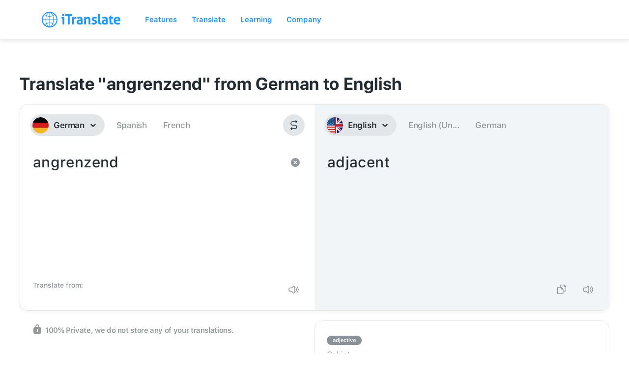

--- FILE ---
content_type: image/svg+xml
request_url: https://itranslate.com/images/product_icon_voice.svg
body_size: 780
content:
<?xml version="1.0" encoding="UTF-8"?>
<svg width="40px" height="40px" viewBox="0 0 40 40" version="1.1" xmlns="http://www.w3.org/2000/svg" xmlns:xlink="http://www.w3.org/1999/xlink">
    <!-- Generator: Sketch 62 (91390) - https://sketch.com -->
    <title>Product Icons / Single Colored / Voice</title>
    <desc>Created with Sketch.</desc>
    <g id="Product-Icons-/-Single-Colored-/-Voice" stroke="none" stroke-width="1" fill="none" fill-rule="evenodd">
        <path d="M11.5374834,0 L28.4625166,0 C32.4743509,0 33.929139,0.41771525 35.3958057,1.20209717 C36.8624723,1.98647908 38.0135209,3.13752767 38.7979028,4.60419433 C39.5822847,6.070861 40,7.52564907 40,11.5374834 L40,28.4625166 C40,32.4743509 39.5822847,33.929139 38.7979028,35.3958057 C38.0135209,36.8624723 36.8624723,38.0135209 35.3958057,38.7979028 C33.929139,39.5822847 32.4743509,40 28.4625166,40 L11.5374834,40 C7.52564907,40 6.070861,39.5822847 4.60419433,38.7979028 C3.13752767,38.0135209 1.98647908,36.8624723 1.20209717,35.3958057 C0.41771525,33.929139 0,32.4743509 0,28.4625166 L0,11.5374834 C0,7.52564907 0.41771525,6.070861 1.20209717,4.60419433 C1.98647908,3.13752767 3.13752767,1.98647908 4.60419433,1.20209717 C6.070861,0.41771525 7.52564907,0 11.5374834,0 Z" id="App-Shape---iOS" fill="#242C33"></path>
        <path d="M20,3.75 C28.9746272,3.75 36.25,11.0253728 36.25,20 C36.25,28.9746272 28.9746272,36.25 20,36.25 C17.7967411,36.25 15.6958955,35.8115163 13.7799682,35.0170536 C13.2868102,34.8125597 12.8059039,34.5844806 12.3386563,34.3342234 C12.1527883,34.2346727 11.9168224,34.0978669 11.6307586,33.9238057 C11.2019058,33.6628618 10.6863249,33.584785 10.1994404,33.7070546 L5.74249243,34.8263116 C5.6675424,34.8451335 5.58910155,34.8451335 5.51415151,34.8263116 C5.26306433,34.763257 5.11063381,34.5085947 5.17368842,34.2575076 L6.29294546,29.8005597 C6.415215,29.3136751 6.33713818,28.7980942 6.07619427,28.3692414 C5.90213314,28.0831776 5.76532725,27.8472117 5.6657766,27.6613437 C5.41551942,27.1940961 5.18744035,26.7131898 4.9829464,26.2200318 C4.18848374,24.3041045 3.75,22.2032589 3.75,20 C3.75,11.0253728 11.0253728,3.75 20,3.75 Z M20,5.625 C12.0609067,5.625 5.625,12.0609067 5.625,20 C5.625,27.9390933 12.0609067,34.375 20,34.375 C27.9390933,34.375 34.375,27.9390933 34.375,20 C34.375,12.0609067 27.9390933,5.625 20,5.625 Z M25.3125,20.15625 C25.657678,20.15625 25.9375,20.436072 25.9375,20.78125 C25.9375,23.8491667 23.6106987,26.3736299 20.625545,26.6861905 L20.6245,28.28075 L21.875,28.28125 C22.220178,28.28125 22.5,28.561072 22.5,28.90625 C22.5,29.251428 22.220178,29.53125 21.875,29.53125 L18.125,29.53125 C17.779822,29.53125 17.5,29.251428 17.5,28.90625 C17.5,28.561072 17.779822,28.28125 18.125,28.28125 L19.3745,28.28075 L19.374455,26.6861905 C16.4618179,26.3812228 14.1759357,23.970512 14.0665954,21.0038452 L14.0625,20.78125 C14.0625,20.436072 14.342322,20.15625 14.6875,20.15625 C15.032678,20.15625 15.3125,20.436072 15.3125,20.78125 C15.3125,23.3700848 17.4111652,25.46875 20,25.46875 C22.5888348,25.46875 24.6875,23.3700848 24.6875,20.78125 C24.6875,20.436072 24.967322,20.15625 25.3125,20.15625 Z M20,10.46875 C22.0710678,10.46875 23.75,12.1476822 23.75,14.21875 L23.75,20.78125 C23.75,22.8523178 22.0710678,24.53125 20,24.53125 C17.9289322,24.53125 16.25,22.8523178 16.25,20.78125 L16.25,14.21875 C16.25,12.1476822 17.9289322,10.46875 20,10.46875 Z" id="Icon" fill="#FFFFFF"></path>
    </g>
</svg>

--- FILE ---
content_type: image/svg+xml
request_url: https://itranslate.com/images/icon_instagram.svg
body_size: 1122
content:
<?xml version="1.0" encoding="UTF-8"?>
<svg width="18px" height="18px" viewBox="0 0 18 18" version="1.1" xmlns="http://www.w3.org/2000/svg" xmlns:xlink="http://www.w3.org/1999/xlink">
    <!-- Generator: Sketch 60 (88103) - https://sketch.com -->
    <title>Icons/Third Party/iconYoutube Copy 3</title>
    <desc>Created with Sketch.</desc>
    <g id="Website" stroke="none" stroke-width="1" fill="none" fill-rule="evenodd">
        <g id="Footer---Wide" transform="translate(-973.000000, -494.000000)" fill="#919699">
            <g id="Social-Media-Bar" transform="translate(925.000000, 493.000000)">
                <g id="Icons-/-Third-Party-/-iconInstagram" transform="translate(47.000000, 0.000000)">
                    <path d="M11.1801201,1.66810898 C12.4076905,1.67200758 12.7321257,1.68470862 13.4357896,1.71681476 C14.3228088,1.75727065 14.9285555,1.89815504 15.45865,2.10417241 C16.0066403,2.31710335 16.4713703,2.60204774 16.9346447,3.06532219 C17.3979523,3.52862973 17.6828636,3.99335968 17.8958276,4.54131694 C18.101845,5.07141142 18.2427294,5.67715807 18.2831852,6.56417732 C18.318671,7.34191111 18.3304513,7.65640196 18.3328419,9.23902698 L18.3328419,10.7609509 C18.3304513,12.343598 18.318671,12.6580889 18.2831852,13.4358227 C18.2427294,14.3228088 18.101845,14.9285886 17.8958276,15.45865 C17.6828636,16.0066403 17.3979523,16.4713703 16.9346447,16.9346447 C16.4713703,17.3979523 16.0066403,17.6828636 15.45865,17.8958607 C14.9285555,18.101845 14.3228088,18.2427294 13.4357896,18.2832183 C12.6580558,18.3186751 12.3435903,18.3304518 10.7609494,18.332842 L9.23902562,18.332842 C7.65639472,18.3304518 7.34188216,18.3186751 6.56417732,18.2832183 C5.67715807,18.2427294 5.07141142,18.101845 4.54131694,17.8958607 C3.99335968,17.6828636 3.52859665,17.3979523 3.06532219,16.9346447 C2.60201466,16.4713703 2.31710335,16.0066072 2.10413933,15.45865 C1.89812196,14.9285886 1.75727065,14.3228088 1.71678168,13.4358227 C1.68467554,12.7321588 1.67199523,12.4077028 1.66810527,11.1801238 L1.66810527,8.81984687 C1.67199523,7.59227646 1.68467554,7.26784122 1.71678168,6.56417732 C1.75727065,5.67715807 1.89812196,5.07141142 2.10413933,4.54131694 C2.31710335,3.99335968 2.60201466,3.52862973 3.06532219,3.06532219 C3.52859665,2.60204774 3.99335968,2.31710335 4.54131694,2.10417241 C5.07141142,1.89815504 5.67715807,1.75727065 6.56417732,1.71681476 C7.26781503,1.68470862 7.59228628,1.67200758 8.81985642,1.66810898 Z M10.5168854,3.16835531 L9.48308152,3.16835531 C7.72668077,3.16979648 7.43810547,3.17997477 6.63258515,3.21672578 C5.82012646,3.25380758 5.37884968,3.3895647 5.08520545,3.503688 C4.69626,3.65486003 4.41862611,3.83543949 4.1270328,4.12706588 C3.83543949,4.41865919 3.65482695,4.69626 3.50365492,5.08523853 C3.3895647,5.37888276 3.25380758,5.82012646 3.21672578,6.63261823 C3.17997477,7.43810823 3.16979648,7.72670879 3.16835531,9.48308849 L3.16835531,10.516886 C3.16979648,12.2732912 3.17997477,12.5618918 3.21672578,13.3673818 C3.25380758,14.1798735 3.3895647,14.6211172 3.50365492,14.9147615 C3.65482695,15.3037069 3.83543949,15.5813408 4.1270328,15.8729341 C4.41862611,16.1645605 4.69626,16.34514 5.08520545,16.496312 C5.37884968,16.6104022 5.82012646,16.7461924 6.63261823,16.7832411 C7.43798694,16.8199922 7.7265218,16.8301982 9.48304427,16.831644 L10.5169227,16.831644 C12.2734451,16.8301982 12.56198,16.8199922 13.3673487,16.7832411 C14.1798405,16.7461924 14.6210842,16.6104022 14.9147284,16.496312 C15.3037069,16.34514 15.5813408,16.1645605 15.8729341,15.8729341 C16.1645274,15.5813408 16.3451069,15.3037069 16.496312,14.9147615 C16.6104022,14.6211172 16.7461593,14.1798735 16.7832411,13.3673487 C16.8199618,12.561889 16.8301654,12.273291 16.831611,10.516886 L16.831611,9.48308849 C16.8301654,7.72670879 16.8199618,7.43810823 16.7832411,6.63261823 C16.7461593,5.82012646 16.6104022,5.37888276 16.496312,5.08523853 C16.3451069,4.69626 16.1645274,4.41865919 15.8729341,4.1270328 C15.5813408,3.83543949 15.3037069,3.65486003 14.9147284,3.503688 C14.6210842,3.3895647 14.1798405,3.25380758 13.3673487,3.21672578 C12.5618587,3.17997477 12.2732859,3.16979648 10.5168854,3.16835531 Z M9.99998346,5.7207234 C12.3633613,5.7207234 14.2792435,7.6366056 14.2792435,9.99998346 C14.2792435,12.3633944 12.3633613,14.2792766 9.99998346,14.2792766 C7.6366056,14.2792766 5.72069032,12.3633944 5.72069032,9.99998346 C5.72069032,7.6366056 7.6366056,5.7207234 9.99998346,5.7207234 Z M9.99998346,7.22222222 C8.46586853,7.22222222 7.22218914,8.46586853 7.22218914,9.99998346 C7.22218914,11.5340984 8.46586853,12.7777778 9.99998346,12.7777778 C11.5340984,12.7777778 12.7777778,11.5340984 12.7777778,9.99998346 C12.7777778,8.46586853 11.5340984,7.22222222 9.99998346,7.22222222 Z M14.4483478,4.55166412 C15.0006384,4.55166412 15.4483299,4.99935826 15.4483299,5.5516489 C15.4483299,6.10393954 15.0006384,6.55163368 14.4483478,6.55163368 C13.8960572,6.55163368 13.4483299,6.10393954 13.4483299,5.5516489 C13.4483299,4.99935826 13.8960572,4.55166412 14.4483478,4.55166412 Z" id="Combined-Shape"></path>
                </g>
            </g>
        </g>
    </g>
</svg>

--- FILE ---
content_type: image/svg+xml
request_url: https://itranslate-webapp-production.web.app/images/icon-arrow-down.svg
body_size: -317
content:
<svg width="14" height="8" viewBox="0 0 14 8" fill="none" xmlns="http://www.w3.org/2000/svg">
<path d="M0 1.50933L1.65025 0L7.00233 4.9808L12.3497 0L14 1.50933L7.00233 8L0 1.50933Z" fill="#919699"/>
</svg>


--- FILE ---
content_type: image/svg+xml
request_url: https://itranslate.com/images/product_icon_lingo.svg
body_size: 1548
content:
<?xml version="1.0" encoding="UTF-8"?>
<svg width="40px" height="40px" viewBox="0 0 40 40" version="1.1" xmlns="http://www.w3.org/2000/svg" xmlns:xlink="http://www.w3.org/1999/xlink">
    <!-- Generator: Sketch 63 (92445) - https://sketch.com -->
    <title>Product Icons / Single Colored / Lingo</title>
    <desc>Created with Sketch.</desc>
    <defs>
        <path d="M11.5374834,0 L28.4625166,0 C32.4743509,0 33.929139,0.41771525 35.3958057,1.20209717 C36.8624723,1.98647908 38.0135209,3.13752767 38.7979028,4.60419433 C39.5822847,6.070861 40,7.52564907 40,11.5374834 L40,28.4625166 C40,32.4743509 39.5822847,33.929139 38.7979028,35.3958057 C38.0135209,36.8624723 36.8624723,38.0135209 35.3958057,38.7979028 C33.929139,39.5822847 32.4743509,40 28.4625166,40 L11.5374834,40 C7.52564907,40 6.070861,39.5822847 4.60419433,38.7979028 C3.13752767,38.0135209 1.98647908,36.8624723 1.20209717,35.3958057 C0.41771525,33.929139 0,32.4743509 0,28.4625166 L0,11.5374834 C0,7.52564907 0.41771525,6.070861 1.20209717,4.60419433 C1.98647908,3.13752767 3.13752767,1.98647908 4.60419433,1.20209717 C6.070861,0.41771525 7.52564907,0 11.5374834,0 Z" id="path-1"></path>
    </defs>
    <g id="Product-Icons-/-Single-Colored-/-Lingo" stroke="none" stroke-width="1" fill="none" fill-rule="evenodd">
        <mask id="mask-2" fill="white">
            <use xlink:href="#path-1"></use>
        </mask>
        <use id="App-Shape---iOS" fill="#242C33" xlink:href="#path-1"></use>
        <path d="M30.2970165,9.00728272 L32.7153069,9.4312995 C34.9021658,9.81370139 36.3649671,11.8964987 35.9825652,14.0833576 L35.9805755,14.0946417 L33.3980155,28.6195084 C33.0848534,30.3807987 32.7883594,30.9870195 32.3300636,31.5701653 C31.8717678,32.153311 31.2772345,32.5696027 30.5725078,32.8008045 C29.8677811,33.0320062 29.1967121,33.1032722 27.4345363,32.7951319 L24.2978037,32.2469587 C26.0836297,32.2420725 26.9988041,32.0623401 27.9505415,31.5575698 C28.8391149,31.0862996 29.5444841,30.3867847 30.0196983,29.505586 C30.5054866,28.6047798 30.6927222,27.7370021 30.713069,26.1200998 L30.7149604,25.8079609 L30.7149604,12.110308 C30.7149604,10.6644595 30.6020083,9.78672504 30.2970165,9.00728272 Z M19.8555973,7.77218119 C20.5615491,8.00152257 21.1571134,8.4150801 21.6158771,8.99451266 C22.0504954,9.54344877 22.3395376,10.1130458 22.6333199,11.6594287 L22.6823533,11.9263675 L25.0808574,25.4159178 C25.3919812,27.1658916 25.3210784,27.832601 25.0898177,28.5326936 C24.8585569,29.2327863 24.4415383,29.8234077 23.8572565,30.2783639 C23.3037264,30.7093751 22.7293623,30.9960184 21.1700416,31.2873842 L20.9008695,31.3360144 L12.5766444,32.7915916 C10.8120296,33.1001584 10.1397406,33.029844 9.43378882,32.8005026 C8.72783706,32.5711613 8.13227278,32.1576037 7.67350904,31.5781712 C7.23889077,31.0292351 6.94984854,30.459638 6.65606623,28.9132551 L6.60703285,28.6463163 L4.20852871,15.156766 C3.8974049,13.4067922 3.96830773,12.7400829 4.19956847,12.0399902 C4.43082921,11.3398975 4.84784781,10.7492761 5.43212964,10.2943199 C5.98565979,9.86330877 6.56002382,9.57666546 8.11934456,9.28529965 L8.38851663,9.23666939 L16.7127417,7.78109225 C18.4773565,7.47252544 19.1496456,7.5428398 19.8555973,7.77218119 Z M21.3444257,6.99858962 L24.2219709,7 C26.0138078,7 26.6635711,7.18501899 27.3186399,7.53244599 C27.9737086,7.87987298 28.4878104,8.38970797 28.838145,9.03933996 C29.170041,9.6547808 29.3549547,10.2654995 29.3735,11.8389807 L29.3750471,12.110308 L29.3750471,25.8079609 C29.3750471,27.5849263 29.1884797,28.2292969 28.838145,28.8789289 C28.4878104,29.5285609 27.9737086,30.0383959 27.3186399,30.3858229 C26.7935599,30.6643081 26.2718886,30.8384452 25.1627144,30.8965893 C25.70895,30.3499904 26.1147224,29.6901026 26.3610802,28.944307 C26.6817558,27.9735299 26.7141977,27.0866924 26.4511135,25.4908507 L26.3983202,25.1831281 L23.9998415,11.6935733 C23.6810346,9.90053577 23.3435818,9.02553376 22.6676825,8.17185239 C22.2932048,7.69887564 21.8481683,7.30504459 21.3444257,6.99858962 Z M10.6503434,13.7858289 C10.5218414,13.0631061 9.82688407,12.5805304 9.09811258,12.7079646 C8.36934156,12.8354015 7.88272721,13.524591 8.01122789,14.247314 L8.01122789,14.247314 L10.3379644,27.3333674 C10.4535438,27.9834103 10.8591321,28.6823363 12.2103152,28.4460636 L12.2103152,28.4460636 L20.127658,27.0616104 C20.856429,26.9341735 21.3430434,26.244984 21.2145427,25.522261 C21.0860393,24.7995384 20.391082,24.3169628 19.6623107,24.4443983 L19.6623107,24.4443983 L12.7600646,25.6513495 Z" id="Icon" fill="#FFFFFF" mask="url(#mask-2)"></path>
    </g>
</svg>

--- FILE ---
content_type: image/svg+xml
request_url: https://itranslate-webapp-production.web.app/images/icon-copy.svg
body_size: 130
content:
<svg width="24" height="24" viewBox="0 0 24 24" fill="none" xmlns="http://www.w3.org/2000/svg">
<path fill-rule="evenodd" clip-rule="evenodd" d="M9.75 7.18182H11.442C11.7999 7.18212 12.1431 7.3188 12.396 7.56182L15.204 10.2564C15.4578 10.4999 15.6 10.8298 15.6 11.1718V14.5227H19.65V6.53409H16.95C16.771 6.53409 16.5993 6.46585 16.4727 6.34438C16.3461 6.2229 16.275 6.05815 16.275 5.88636V3.29545H9.75V7.18182ZM8.4 7.18182V2.86364C8.4 2.63459 8.49482 2.41492 8.6636 2.25295C8.83239 2.09099 9.0613 2 9.3 2H16.842C17.1999 2.0003 17.5431 2.13699 17.796 2.38L20.604 5.07455C20.8578 5.31809 21 5.648 21 5.99V14.9545C21 15.1836 20.9052 15.4033 20.7364 15.5652C20.5676 15.7272 20.3387 15.8182 20.1 15.8182H15.6V20.1364C15.6 20.3654 15.5052 20.5851 15.3364 20.747C15.1676 20.909 14.9387 21 14.7 21H3.9C3.66131 21 3.43239 20.909 3.2636 20.747C3.09482 20.5851 3 20.3654 3 20.1364V8.04545C3 7.8164 3.09482 7.59673 3.2636 7.43477C3.43239 7.27281 3.66131 7.18182 3.9 7.18182H8.4ZM17.625 4.04855V5.23864H18.867L17.625 4.04682V4.04855ZM10.875 8.47727H4.35V19.7045H14.25V11.7159H11.55C11.371 11.7159 11.1993 11.6477 11.0727 11.5262C10.9461 11.4047 10.875 11.24 10.875 11.0682V8.47727ZM12.225 9.23036V10.4205H13.467L12.225 9.22864V9.23036Z" fill="#242C33"/>
</svg>


--- FILE ---
content_type: image/svg+xml
request_url: https://itranslate.com/images/icon_youtube.svg
body_size: 299
content:
<?xml version="1.0" encoding="UTF-8"?>
<svg width="18px" height="13px" viewBox="0 0 18 13" version="1.1" xmlns="http://www.w3.org/2000/svg" xmlns:xlink="http://www.w3.org/1999/xlink">
    <!-- Generator: Sketch 60 (88103) - https://sketch.com -->
    <title>Icons/Third Party/iconYoutube</title>
    <desc>Created with Sketch.</desc>
    <defs>
        <path d="M10.3920148,4.16839382 C11.628558,4.17702956 15.428448,4.22884402 16.5115721,4.53973079 C17.2286702,4.74507775 17.793349,5.35024126 17.985005,6.11841822 C18.3084527,7.41167988 18.3315561,10.0092493 18.3332064,10.3737324 L18.3332064,10.4594561 C18.3315561,10.8239565 18.3084527,13.421643 17.985005,14.7147681 C17.793349,15.4829451 17.2286702,16.0882556 16.5115721,16.2934556 C15.2118231,16.6666667 9.9999314,16.6666667 9.9999314,16.6666667 C9.9999314,16.6666667 4.78817687,16.6666667 3.48842793,16.2934556 C2.77132979,16.0882556 2.20665103,15.4829451 2.01499499,14.7147681 C1.71642786,13.5211141 1.67377541,11.2158813 1.6676822,10.5816036 L1.6676822,10.2515904 C1.67377541,9.61734104 1.71642786,7.31219821 2.01499499,6.11841822 C2.20665103,5.35024126 2.77132979,4.74507775 3.48842793,4.53973079 C4.57155204,4.22884402 8.37134671,4.17702956 9.60785816,4.16839382 Z M7.91666667,7.29166667 L7.91666667,13.5416667 L13.4722222,10.4166667 L7.91666667,7.29166667 Z" id="path-1"></path>
    </defs>
    <g id="Website" stroke="none" stroke-width="1" fill="none" fill-rule="evenodd">
        <g id="Footer---Wide" transform="translate(-1066.000000, -497.000000)">
            <g id="Social-Media-Bar" transform="translate(925.000000, 493.000000)">
                <g id="Icons/Third-Party/iconYoutube" transform="translate(140.000000, 0.000000)">
                    <mask id="mask-2" fill="white">
                        <use xlink:href="#path-1"></use>
                    </mask>
                    <use id="Icon" fill="#919699" fill-rule="evenodd" xlink:href="#path-1"></use>
                </g>
            </g>
        </g>
    </g>
</svg>

--- FILE ---
content_type: image/svg+xml
request_url: https://itranslate.com/images/product_icon_itranslate.svg
body_size: 1572
content:
<?xml version="1.0" encoding="UTF-8"?>
<svg width="40px" height="40px" viewBox="0 0 40 40" version="1.1" xmlns="http://www.w3.org/2000/svg" xmlns:xlink="http://www.w3.org/1999/xlink">
    <!-- Generator: Sketch 63 (92445) - https://sketch.com -->
    <title>Product Icons / Single Colored / iTranslate</title>
    <desc>Created with Sketch.</desc>
    <defs>
        <path d="M16,0 C24.836556,0 32,7.163444 32,16 C32,24.836556 24.836556,32 16,32 C7.163444,32 0,24.836556 0,16 C0,7.163444 7.163444,0 16,0 Z M10.278003,24.1904164 L10.114471,24.2641692 C11.3743316,27.4401391 13.330711,29.5668866 15.5100455,29.8462126 L15.5106956,23.0284916 C13.6576693,23.0898046 11.8924785,23.4980729 10.278003,24.1904164 Z M16.4893044,23.0284916 L16.4899545,29.8462126 C18.669289,29.5668866 20.6256684,27.4401391 21.885529,24.2641692 C20.2277133,23.5262982 18.4054704,23.0918938 16.4893044,23.0284916 Z M9.22952451,24.6910159 L8.91277071,24.8630045 C8.09807127,25.3190528 7.33179692,25.851295 6.62359633,26.4500824 C8.31856054,27.9729408 10.3853494,29.0880798 12.671022,29.6438209 C11.2800313,28.5726499 10.095628,26.8479422 9.22952451,24.6910159 Z M22.7706664,24.6909305 L22.6742396,24.9257736 C21.8175181,26.9731416 20.6691184,28.6117886 19.328679,29.6435041 C21.6146506,29.0880798 23.6814395,27.9729408 25.3761502,26.4515983 C24.5771656,25.7743224 23.7039637,25.1833156 22.7706664,24.6909305 Z M7.67784809,16.4895874 L1.96756342,16.489698 C2.0910461,20.0923654 3.5717851,23.3504592 5.91443052,25.7686296 C6.81983095,24.9915299 7.81658566,24.3178503 8.88589906,23.7649285 C8.15905576,21.6327471 7.72543716,19.1463149 7.67784809,16.4895874 Z M30.0324366,16.489698 L24.3221519,16.4895874 C24.2745628,19.1463149 23.8409442,21.6327471 23.1133667,23.7657281 C24.1834143,24.3178503 25.180169,24.9915299 26.0863213,25.7679235 C28.4282149,23.3504592 29.9089539,20.0923654 30.0324366,16.489698 Z M15.51,16.489 L8.65761849,16.4898221 C8.70449267,19.0051204 9.11083244,21.3442815 9.7778429,23.340785 C11.5420074,22.5659105 13.4770576,22.1114058 15.5107226,22.048387 L15.51,16.489 Z M23.3423815,16.4898221 L16.489,16.489 L16.4892774,22.048387 C18.5229424,22.1114058 20.4579926,22.5659105 22.2215908,23.3390638 C22.8891676,21.3442815 23.2955073,19.0051204 23.3423815,16.4898221 Z M5.91367875,6.23207649 L5.86776165,6.27977376 C3.55213126,8.69293305 2.0902241,11.9316169 1.96756342,15.510302 L7.67784809,15.5104126 C7.72543716,12.8536851 8.15905576,10.3672529 8.88663332,8.23427189 C7.81658566,7.6821497 6.81983095,7.00847007 5.91367875,6.23207649 Z M9.77840918,8.66093617 L9.76812154,8.68839289 C9.10688529,10.6784941 8.70426451,13.0071226 8.65761849,15.5101779 L15.51,15.51 L15.5107226,9.95161297 C13.4770576,9.88859417 11.5420074,9.4340895 9.77840918,8.66093617 Z M26.0855695,6.23137038 L25.9420805,6.35415467 C25.0747451,7.07925024 24.1269736,7.71133413 23.1141009,8.23507155 C23.8409442,10.3672529 24.2745628,12.8536851 24.3221519,15.5104126 L30.0324366,15.510302 C29.9089539,11.9076346 28.4282149,8.64954079 26.0855695,6.23137038 Z M22.2221571,8.65921499 L21.9338255,8.78362587 C20.2483029,9.48212749 18.4129061,9.89200395 16.4892774,9.95161297 L16.489,15.51 L23.3423815,15.5101779 C23.2955073,12.9948796 22.8891676,10.6557185 22.2221571,8.65921499 Z M10.1805992,7.57165435 L10.1134962,7.73782422 C11.7722867,8.47370175 13.5945296,8.9081062 15.5106956,8.97150839 L15.5100455,2.15378738 C13.3684805,2.42827243 11.4422097,4.48669941 10.1805992,7.57165435 Z M16.4899545,2.15378738 L16.4893044,8.97150839 C18.4054704,8.9081062 20.2277133,8.47370175 21.8865038,7.73782422 C20.6256684,4.55986089 18.669289,2.43311336 16.4899545,2.15378738 Z M12.671321,2.35649587 L12.6550533,2.36007167 C10.375723,2.91711748 8.31461301,4.03060295 6.62384982,5.54840166 C7.42283435,6.2256776 8.29603626,6.81668438 9.22933362,7.30906954 C10.095628,5.15205776 11.2800313,3.42735008 12.671321,2.35649587 Z M19.328978,2.35617906 L19.3654505,2.38498799 C20.7408404,3.45781274 21.9120124,5.17108509 22.7704755,7.30898415 C23.7039637,6.81668438 24.5771656,6.2256776 25.3764037,5.54991762 C23.6814395,4.02705925 21.6146506,2.91192024 19.328978,2.35617906 Z" id="path-1"></path>
    </defs>
    <g id="Product-Icons-/-Single-Colored-/-iTranslate" stroke="none" stroke-width="1" fill="none" fill-rule="evenodd">
        <path d="M11.5374834,0 L28.4625166,0 C32.4743509,0 33.929139,0.41771525 35.3958057,1.20209717 C36.8624723,1.98647908 38.0135209,3.13752767 38.7979028,4.60419433 C39.5822847,6.070861 40,7.52564907 40,11.5374834 L40,28.4625166 C40,32.4743509 39.5822847,33.929139 38.7979028,35.3958057 C38.0135209,36.8624723 36.8624723,38.0135209 35.3958057,38.7979028 C33.929139,39.5822847 32.4743509,40 28.4625166,40 L11.5374834,40 C7.52564907,40 6.070861,39.5822847 4.60419433,38.7979028 C3.13752767,38.0135209 1.98647908,36.8624723 1.20209717,35.3958057 C0.41771525,33.929139 0,32.4743509 0,28.4625166 L0,11.5374834 C0,7.52564907 0.41771525,6.070861 1.20209717,4.60419433 C1.98647908,3.13752767 3.13752767,1.98647908 4.60419433,1.20209717 C6.070861,0.41771525 7.52564907,0 11.5374834,0 Z" id="App-Shape---iOS" fill="#242C33"></path>
        <g id="Logos/iTranslate-Glyph" transform="translate(4.000000, 4.000000)">
            <mask id="mask-2" fill="white">
                <use xlink:href="#path-1"></use>
            </mask>
            <use id="iTranslate-Glyph" fill="#FFFFFF" fill-rule="evenodd" xlink:href="#path-1"></use>
        </g>
    </g>
</svg>

--- FILE ---
content_type: image/svg+xml
request_url: https://itranslate-webapp-production.web.app/images/de.svg
body_size: -16
content:
<?xml version="1.0" encoding="UTF-8"?>
<svg width="180px" height="180px" viewBox="0 0 180 180" version="1.1" xmlns="http://www.w3.org/2000/svg" xmlns:xlink="http://www.w3.org/1999/xlink">
    <!-- Generator: Sketch 61 (89581) - https://sketch.com -->
    <title>Overrides/Languages/de</title>
    <desc>Created with Sketch.</desc>
    <defs>
        <circle id="path-1" cx="90" cy="90" r="90"></circle>
    </defs>
    <g id="Overrides/Languages/de" stroke="none" stroke-width="1" fill="none" fill-rule="evenodd">
        <g id="de-DE">
            <mask id="mask-2" fill="white">
                <use xlink:href="#path-1"></use>
            </mask>
            <use id="Mask" fill="#FFFFFF" xlink:href="#path-1"></use>
            <g id="Shapes" mask="url(#mask-2)">
                <rect id="Rectangle-12" fill="#000000" x="0" y="0" width="180" height="61.5789474"></rect>
                <rect id="Rectangle-13" fill="#D51C1C" x="0" y="61.5789474" width="180" height="56.8421053"></rect>
                <rect id="Rectangle-14" fill="#F5B622" x="0" y="118.421053" width="180" height="61.5789474"></rect>
            </g>
        </g>
    </g>
</svg>